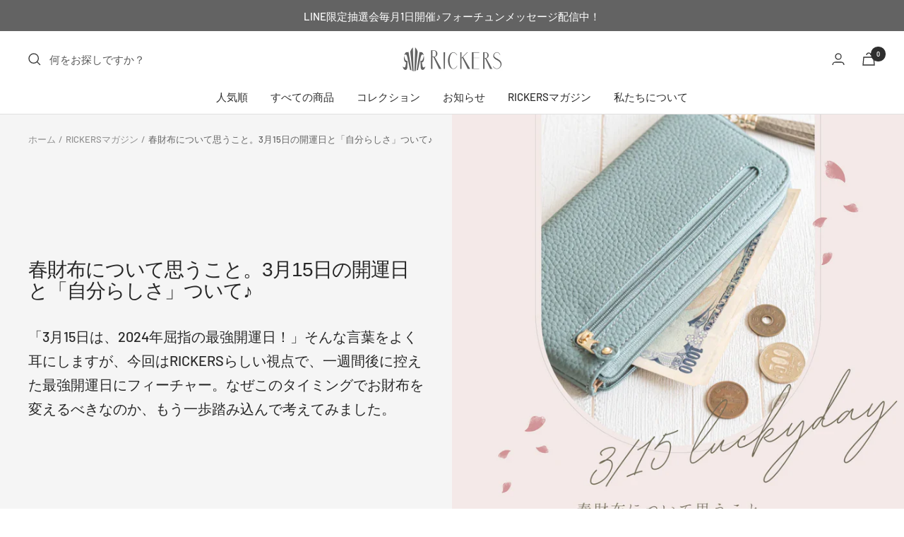

--- FILE ---
content_type: text/css
request_url: https://rickers.shop/cdn/shop/t/5/assets/custom.css?v=150522828054494446061679013837
body_size: 694
content:
.scroll-smooth{scroll-behavior:smooth}[dir=ltr] .nav-dropdown{margin-top:-12px}[dir=ltr] .nav-dropdown{margin-left:-12px}.product__media-image-wrapper{background-color:#f2f0ef;display:block;border-radius:16px}.product__media-image-wrapper>img{mix-blend-mode:darken}.product-item__image-wrapper>a{background-color:#f2f0ef;display:block;border-radius:16px;overflow:hidden}.product-item__image-wrapper a>img{mix-blend-mode:darken}.sublink-thumb{display:block;border-radius:8px;overflow:hidden;margin-right:8px;width:50px}.sublink-text{flex:1}.mobile-nav__link:has(>.sublink-thumb){justify-content:flex-start}.nav-dropdown__link{justify-content:flex-start;padding:3px 15px}.list-collections{display:block;position:relative}.list-collections__item{position:relative}.list-collections__item-list .list-collections__item{background:none}.list-collections__item.has-overlay .list-collections__item-image-wrapper:before{content:"";position:absolute;top:0;left:0;width:100%;height:100%;background:rgba(var(--section-block-overlay, 0, 0, 0),var(--section-block-overlay-opacity, 0));z-index:1}.list-collections__item-info{position:relative;top:0;width:100%;transform:none;z-index:1;padding-top:1rem;padding-bottom:1rem}.list-collections__item-info p.heading.heading--small{margin:8px 0 4px}.header__bottom-navigation{border-top:none;padding-top:0}#inline_navigation_menu-for_mobile,#side-allows{display:none}@media screen and (max-width: 1199px){.list-collections__item-info p.heading.heading--small{margin:0}#side-allows{display:flex;position:absolute}#side-allows .allow-left,#side-allows .allow-right{margin-top:2px;flex:1;opacity:0}#side-allows .allow-left{margin-left:-12px;transition:all}#side-allows .allow-left.show{opacity:1;transition:all}#side-allows .allow-right{text-align:right;margin-right:-12px;transition:all}#side-allows .allow-right.show{opacity:1;transition:all}.header__wrapper{padding:20px 0 10px}a.hidden-phone{display:block!important}#inline_navigation_menu-for_mobile{display:block;overflow-x:auto}#inline_navigation_menu-for_mobile ul{display:flex;width:max-content;justify-content:center;margin:0 auto}#inline_navigation_menu-for_mobile li.selected{border-bottom:1px solid #BFB2A9}#inline_navigation_menu-for_mobile li.selected a{color:#bfb2a9}}@media screen and (max-width: 768px){body{overflow-x:clip}[dir=ltr] .header__linklist-item:not(:last-child){margin-right:16px}.container,.shopify-policy__container.shopify-policy__container{padding-left:16px!important;padding-right:16px!important}.header__wrapper{padding:12px 0 8px}.header__bottom-navigation{padding-bottom:5px}}.list-collections__item-info p.heading.h4{margin:0}@media screen and (min-width: 768px){br.sp{display:none}}table.description-of-item{width:100%}table.description-of-item th,table.description-of-item td{padding:4px}table.description-of-item th{white-space:nowrap;vertical-align:top}table.description-of-item th:first-child{border-top:1px solid rgb(var(--border-color))}table.description-of-item td{padding-left:1rem}.recomendation-items{margin-top:80px;background-color:#f2eee5;padding:50px}.recomendation-items h2{font-size:1.6rem;text-align:center;margin-bottom:0;font-weight:700}.rte .recomendation-items img:not([style*=float]){margin:0}.recomendation-items dl,.recomendation-items dt,.recomendation-items dd{margin:0;padding:0;text-align:center}.recomendation-items dl{margin:40px 0}.recomendation-items dd a{display:block;margin:40px auto 0;padding:15px 40px;background-color:#887263;color:#fff;text-decoration:none}.rte .recomendation-items a:not(.button){text-decoration:none}@media screen and (max-width: 740px){.recomendation-items{padding:20px}.recomendation-items h2{font-size:1.4rem}.recomendation-items dl{margin:20px 0}.recomendation-items dd a{margin:20px 0 0}}.margin100,.margin100_0,.margin100_20,.margin100_40,.margin100_60,.margin100_80{margin-top:100px}@media screen and (max-width: 740px){.margin100_0{margin-top:0}.margin100_20{margin-top:20px}.margin100_40{margin-top:40px}.margin100_60{margin-top:60px}.margin100_80{margin-top:80px}}.footer{margin-top:100px}[dir=ltr] .rte .table-wrapper table tbody tr th,[dir=ltr] .rte .table-wrapper table tbody tr td{padding:var(--table-spacing);line-height:2;border:1px solid rgb(var(--border-color))}[dir=ltr] .rte .table-wrapper table tbody tr th span{display:block;text-align:center}@media screen and (max-width: 740px){.section:not(.section--flush) .image-overlay{margin-left:calc(-1 * var(--container-gutter) / 2);margin-right:calc(-1 * var(--container-gutter) / 2)}}.Drawer_Middle_Content{padding:32px 0;border-top:1px solid #E9E9E9}.mobile-second__item{font-size:13px;line-height:19.5px;color:#333}.mobile-second__item:not(:last-child){margin-bottom:24px}.Drawer_Sns_Content{display:flex;justify-content:center;margin:0 auto}@media screen and (min-width: 741px){.video-for-pc{display:block}.video-for-sp{display:none}}@media screen and (max-width: 740px){.video-for-pc{display:none}.video-for-sp{display:block}}.gift{border-top:1px solid rgb(var(--border-color))}.button.is-disabled{cursor:not-allowed;background-image:none;opacity:.6}.cart__checkout-text{font-size:12px}.cart__checkout-text--warning{color:#de2a2a}.cart__checkout-text .icon{display:inline-block;margin-top:-4px;margin-right:2px}.jdgm-form__fieldset .jdgm-form__reviewer-name-format-container{display:none}.product-item-meta__ranking-label-container{color:#887263;text-align:center}.product-item-meta__ranking-label-container .ranking-label-num{font-weight:700;font-size:2.5rem}.product-item-meta__ranking-label-container .ranking-label-rank{font-weight:700;font-size:1.5rem}.product-sticky-form{margin-bottom:40px;z-index:8}.article-item__title.heading,.article__title.heading{font-family:sans-serif}
/*# sourceMappingURL=/cdn/shop/t/5/assets/custom.css.map?v=150522828054494446061679013837 */


--- FILE ---
content_type: text/javascript
request_url: https://rickers.shop/cdn/shop/t/5/assets/variable-products.js?v=179905283207702108671669799449
body_size: 5243
content:
function variableProductsInit(e){function t(){try{"undefined"!=typeof Shopify&&(Shopify.theme.name.toLowerCase().includes("wokiee")||document.querySelector(".tt-image-box"))&&setInterval(()=>$(document).trigger("resize"),800)}catch(e){}}function o(){function t(t){const n=a(t);if(!n)return 0;variableProductsInit.transformVariantValueToCondition||(variableProductsInit.transformVariantValueToCondition=(e=>e)),o(t,!0,(t,o,a)=>{if(o.shown=!0,o.wrap=t,!n.conditions.length||e.showProductsWithoutVariants&&1===a.variants.length&&"Default Title"===a.variants[0].option1)return;t.classList.contains("variable-products")||(t=t.parentElement);const r=[1,2,3];if("all"==n.match_type)n.conditions.forEach(e=>{const n=e.option_value.replace(/"/g,"").toLowerCase(),i=e.option_name.toLowerCase();let l=!1;if(r.forEach(r=>{const c=`option${r}`,s=o[c].replace(/\s/g," ").toLowerCase();if(a.options[c]&&a.options[c].name.toLowerCase()===i)switch(l=!0,e.operator){case"equal_to":variableProductsInit.transformVariantValueToCondition(s)!==n&&(t.classList.add("variable-removing"),o.shown=!1);break;case"not_equal_to":s===n&&(t.classList.add("variable-removing"),o.shown=!1);break;case"contains":s.includes(n)||(t.classList.add("variable-removing"),o.shown=!1);break;case"not_contains":s.includes(n)&&(t.classList.add("variable-removing"),o.shown=!1);break;default:t.classList.add("variable-removing"),o.shown=!1}}),!l)switch(e.operator){case"equal_to":case"contains":t.classList.add("variable-removing"),o.shown=!1}});else if("any"==n.match_type){let e=!1,i=!1;n.conditions.forEach(t=>{const n=t.option_value.replace(/"/g,"").toLowerCase(),l=t.option_name.toLowerCase();if(r.forEach(r=>{const c=`option${r}`,s=o[c].replace(/\s/g," ").toLowerCase();if(a.options[c]&&a.options[c].name.toLowerCase()===l)switch(i=!0,t.operator){case"equal_to":s===n&&(e=!0);break;case"not_equal_to":s!==n&&(e=!0);break;case"contains":s.includes(n)&&(e=!0);break;case"not_contains":s.includes(n)||(e=!0)}}),!i)switch(t.operator){case"equal_to":case"not_contains":case"contains":break;case"not_equal_to":e=!0}}),e||(t.classList.add("variable-removing"),o.shown=!1)}}),m&&S.forEach(e=>{!(e=e[Object.keys(e)[0]]).variants.find(e=>!0===e.shown)&&e.variants.length&&(e.variants[0].shown=!0,e.variants[0].wrap&&e.variants[0].wrap.classList.remove("variable-removing"))});const r=document.querySelectorAll(".variable-removing");return r.forEach(e=>{e.remove()}),r.length}function o(e,t,o){[...e].forEach(e=>{try{let l;if(t&&(l=e.closest(".variable-products")),l||(l=e.closest(".variable-products").children[0]),l){!l.querySelector("img, .grid-view-item__image")&&(1==l.parentElement.querySelectorAll("img").length||l.parentElement.classList.contains("variable-products")&&l.parentElement.querySelectorAll("img").length)&&(l=l.parentElement);let t=e.closest('a[href*="/products/"]');t||l.querySelectorAll('a[href*="/products/"]').forEach(function(e){e.href.match(/.*\/products\/([\S-]+)/)&&(t=e)}),t||"A"!=l.tagName||(t=l);var a=t.href.match(/.*\/products\/([\S-]+)/);productSlug=a[1];var n=productSlug.match(/([\S-]+)\?/);if(productSlug=n?n[1]:productSlug,product=S.find(function(e){return e[productSlug]||e[decodeURIComponent(productSlug)]}),product){product=product[productSlug]||product[decodeURIComponent(productSlug)],variantMatch=t.href.match(/variant=(\d+)/),variantId=variantMatch?variantMatch[1]:product.variants[0].id;var r=product.variants.find(function(e){return e.id==variantId});o(l,r,product,productSlug,variantId)}}}catch(i){console.log(i)}})}function n(t){if(e.add_to_cart_enabled&&!d()&&e.currentCollectionSlug&&"undefined"!=typeof VariableAddToCart){const a=new VariableAddToCart({params:e,linkSelector:P,productsCount:i,collection:t,initActionsByProductData:o});a.init(),variableProductsInit.VariableAddToCart=a}}let r=document.querySelectorAll(P);var i=r.length;S&&(i=-p,S.forEach(function(e){i+=e[Object.keys(e)[0]].variants.length}),i-=t(r),r=document.querySelectorAll(P),foundProducts=[],[...r].forEach(e=>{var t=e.closest(".variable-products");t&&!foundProducts.includes(t)&&foundProducts.push(t)}),foundProducts.length==i&&n(r))}function a(t){let o=undefined;if(e.collectionConditions.length){const a=window.location.pathname.match(/.*\/collections\/([\w\d-]+)/)||decodeURI(window.location.pathname).match(/.*\/collections\/((\w|[^\x00-\x7F]|-)+)/);if(a&&a[1])o=e.collectionConditions.find(e=>e.collection_handle===a[1]);else if(t.length){const a=s(t[0],e=>e.dataset.collectionConditionHandle);a?o=e.collectionConditions.find(e=>e.collection_handle===a.dataset.collectionConditionHandle):f&&(o=e.collectionConditions.find(e=>"search"===e.collection_handle))}}return o}function n(){function t(e){return"function"==typeof customLocaleConvert?customLocaleConvert(e,Shopify.locale):e}var o=e.variants_titles;for(var a in o){document.querySelectorAll('[data-behavior="variable-product_title"][data-variant_id="'+a+'"]').forEach(function(e){e&&o[a].length>1&&(e.textContent=t(o[a]))})}Shopify.theme.name.includes("Turbo")&&document.querySelectorAll('[data-behavior="variable-product_title"]').forEach(e=>e.classList.add("title"))}function r(){const t=document.querySelector(".variable-products");if(t&&!t.classList.contains("Grid__Cell")){const o=t.style.display,a=e.lazyload.firstAmount,n=25,r=document.querySelectorAll(".variable-products").length;if(document.querySelectorAll(".variable-products").forEach((e,t)=>{t>=a&&(e.style.display="none")}),r>a){let t=!1,i=a;document.addEventListener("scroll",function(){let a=e.styles.footer_min_size||(d()?2200:1200);const l=document.querySelector("footer");if(l)try{const e=parseInt(getComputedStyle(l).height.slice(0,-2))+400;e>a&&(a=e);const t=document.querySelector('[data-section-id="recently-viewed-products"]');t&&(a+=parseInt(getComputedStyle(t).height.slice(0,-2)))}catch(c){}!t&&window.scrollY+a>document.body.clientHeight-window.innerHeight&&(t=!0,i<r&&(i+=n,document.querySelectorAll(".variable-products").forEach((e,t)=>{t<i&&(e.style.display=o)}),t=!1))})}}}function i(){const e=document.querySelector("#variable-products-load-css");e&&e.remove()}function l(e){const t=[...e.querySelectorAll(".variable-products")].map(e=>"A"==e.tagName?e.href:e.querySelector('a[href*="products"]')&&e.querySelector('a[href*="products"]').href).filter(e=>e);let o={};const a=c(t.map(e=>{const t=decodeURI(e).match(/.*\/products\/([\S]+)\?/);if(t)return o[t[1]]||(o[t[1]]=[]),o[t[1]].push(e),t[1]}));let n=[];a.forEach(function(e){e&&(n.push(o[e][0]),o[e].shift())}),n.forEach(function(t){const o=e.querySelector(`a[href*="${t.match(/\/products\/([\S]+)/)[0]}"]`);o?e.append(o.closest(".variable-products")):console.log(t)})}function c(e){function t(e){let t=[];const o=e.length,a=Math.floor(o/2);for(let n=0;n<a;n++)t.push(e[n]),t.push(e[o-1-n]);return a!==o/2&&t.push(e[a]),t}function o(){let e=0;if(n.forEach(t=>{for(var o=a.length-1;o>=0;o--)if(a[o]&&a[o]!=t&&a[o-1]!=t)return a.splice(o,0,t),void(e+=1)}),n.length-e)for(var t=0;t<n.length-e;t++)a.push(n[n.length-1])}let a=[],n=[];return t(t(t(t(t(e))))).forEach(e=>{if(a[a.length-1]!=e){a.push(e);const t=n[n.length-1];t&&t!=e&&(a.push(t),n.pop())}else n.push(e)}),o(),a}function s(e,t){return e==document.body?undefined:t(e.parentElement)?e.parentElement:s(e.parentElement,t)}function d(){if(/(android|bb\d+|meego).+mobile|avantgo|bada\/|blackberry|blazer|compal|elaine|fennec|hiptop|iemobile|ip(hone|od)|ipad|iris|kindle|Android|Silk|lge |maemo|midp|mmp|netfront|opera m(ob|in)i|palm( os)?|phone|p(ixi|re)\/|plucker|pocket|psp|series(4|6)0|symbian|treo|up\.(browser|link)|vodafone|wap|windows (ce|phone)|xda|xiino/i.test(navigator.userAgent)||/1207|6310|6590|3gso|4thp|50[1-6]i|770s|802s|a wa|abac|ac(er|oo|s\-)|ai(ko|rn)|al(av|ca|co)|amoi|an(ex|ny|yw)|aptu|ar(ch|go)|as(te|us)|attw|au(di|\-m|r |s )|avan|be(ck|ll|nq)|bi(lb|rd)|bl(ac|az)|br(e|v)w|bumb|bw\-(n|u)|c55\/|capi|ccwa|cdm\-|cell|chtm|cldc|cmd\-|co(mp|nd)|craw|da(it|ll|ng)|dbte|dc\-s|devi|dica|dmob|do(c|p)o|ds(12|\-d)|el(49|ai)|em(l2|ul)|er(ic|k0)|esl8|ez([4-7]0|os|wa|ze)|fetc|fly(\-|_)|g1 u|g560|gene|gf\-5|g\-mo|go(\.w|od)|gr(ad|un)|haie|hcit|hd\-(m|p|t)|hei\-|hi(pt|ta)|hp( i|ip)|hs\-c|ht(c(\-| |_|a|g|p|s|t)|tp)|hu(aw|tc)|i\-(20|go|ma)|i230|iac( |\-|\/)|ibro|idea|ig01|ikom|im1k|inno|ipaq|iris|ja(t|v)a|jbro|jemu|jigs|kddi|keji|kgt( |\/)|klon|kpt |kwc\-|kyo(c|k)|le(no|xi)|lg( g|\/(k|l|u)|50|54|\-[a-w])|libw|lynx|m1\-w|m3ga|m50\/|ma(te|ui|xo)|mc(01|21|ca)|m\-cr|me(rc|ri)|mi(o8|oa|ts)|mmef|mo(01|02|bi|de|do|t(\-| |o|v)|zz)|mt(50|p1|v )|mwbp|mywa|n10[0-2]|n20[2-3]|n30(0|2)|n50(0|2|5)|n7(0(0|1)|10)|ne((c|m)\-|on|tf|wf|wg|wt)|nok(6|i)|nzph|o2im|op(ti|wv)|oran|owg1|p800|pan(a|d|t)|pdxg|pg(13|\-([1-8]|c))|phil|pire|pl(ay|uc)|pn\-2|po(ck|rt|se)|prox|psio|pt\-g|qa\-a|qc(07|12|21|32|60|\-[2-7]|i\-)|qtek|r380|r600|raks|rim9|ro(ve|zo)|s55\/|sa(ge|ma|mm|ms|ny|va)|sc(01|h\-|oo|p\-)|sdk\/|se(c(\-|0|1)|47|mc|nd|ri)|sgh\-|shar|sie(\-|m)|sk\-0|sl(45|id)|sm(al|ar|b3|it|t5)|so(ft|ny)|sp(01|h\-|v\-|v )|sy(01|mb)|t2(18|50)|t6(00|10|18)|ta(gt|lk)|tcl\-|tdg\-|tel(i|m)|tim\-|t\-mo|to(pl|sh)|ts(70|m\-|m3|m5)|tx\-9|up(\.b|g1|si)|utst|v400|v750|veri|vi(rg|te)|vk(40|5[0-3]|\-v)|vm40|voda|vulc|vx(52|53|60|61|70|80|81|83|85|98)|w3c(\-| )|webc|whit|wi(g |nc|nw)|wmlb|wonu|x700|yas\-|your|zeto|zte\-/i.test(navigator.userAgent.substr(0,4)))return!0}function u(){e.currentCollectionSlug&&document.querySelectorAll(".product-block__image-container").forEach(e=>{"0px"===e.style.height&&e.style.removeProperty("height")})}if(variableProductsInited)return;variableProductsInited=!0;let p=0,m=!1;try{const t=window.location.pathname.match(/.*\/products\/([\w\d-]+)/);if(t)return i(),void(e.enable&&e.storeProductViewsUrl&&!Shopify.designMode&&$&&$.ajax&&fetch(t[0]+".js").then(e=>e.json()).then(t=>{var o=window.location.search.match(/variant=(\d+)/),a=null;if(o){a=t.variants.find(function(e){return e.id==o[1]}).title;var n={product:{product_id:t.id,variant_id:o[1],vendor:t.vendor,product_type:t.type,product_handle:t.handle,product_title:t.title,variant_title:a}};$.ajax({method:"GET",url:e.storeProductViewsUrl,data:n})}}));var h=document.querySelector('[data-behavior="variable-products"]'),f="/search"===window.location.pathname,v='a[href*="/products/"]:not([href*=".JP"]):not([href*=".png"]):not([href*=".PNG"])';if(h&&h.dataset.nextPage&&(e.nextPage=h.dataset.nextPage),e.enable){try{let t=window.location.search.split("&"),o=!1;if(t){g();const a=["Color","Colour","Colore","Kolor","Kleur","Kolore","Couleur","Farbe","F\xe4rg","Farve","\uc0c9","\u8272","Pattern"];let n=[];t=t.filter(e=>e.includes("filter.v.option."));let r="";const i=e=>{t.map(t=>{let o=(t=t.split("="))[0],i=t[1];(o=o.split("filter.v.option.")[1])&&(o=o[0].toUpperCase()+o.slice(1),e?a.includes(o)&&i&&n.push({name:o,value:i}):o.toLowerCase()===r&&i&&n.push({name:o,value:i}))})};i(!0),!n.length&&t.length&&(r=t[0].split("=")[0].split("filter.v.option.")[1],i(!1)),n.length&&(e.collectionConditions.push({collection_handle:f?"search":e.currentCollectionSlug,match_type:"any",conditions:n.map(e=>({operator:"equal_to",option_name:b(e.name),option_value:b(e.value)}))}),variableProductsInit.withFilters=!0,o=!0)}else g();function b(e){let t="",o=decodeURIComponent(e);for(let e=0;e<o.length;e++)t+="+"===o[e]?" ":o[e];return t}function g(){!o&&variableProductsInit.withFilters&&(e.collectionConditions=e.collectionConditions.filter(t=>t.collection_handle!==(f?"search":e.currentCollectionSlug)))}}catch(k){console.log(`Filter: ${k}`)}const t=window.location.pathname.match(/.*\/collections\/([\w\d-]+)/)||decodeURI(window.location.pathname).match(/.*\/collections\/((\w|[^\x00-\x7F]|-)+)/);let o;if(t||!e.onCollectionPages&&(!f||e.onSearchPages)){function y(){let t=e.collectionConditions.find(t=>t.collection_handle===e.currentCollectionSlug);f&&e.onSearchPages&&(t=e.collectionConditions.find(e=>"search"===e.collection_handle));let a=!("/"===window.location.pathname)&&!t&&e.lazyload.enabled;document.querySelectorAll('[data-behavior="variable-products"]').forEach(function(n){const r=n.dataset.collectionHandle;e.currentCollectionSlug||(t=e.collectionConditions.find(e=>e.collection_handle===r))&&(n.parentElement.dataset.collectionConditionHandle=r),a&&t&&(a=!1),n.dataset.collectionHandle&&(o=e.blackListsForCollections[n.dataset.collectionHandle]),[...n.parentElement.children].forEach(t=>{"variable-products"===t.dataset.behavior||!t.querySelector(v)&&!t.matches(v)||t.classList.contains("variable-products")||t.querySelector('[data-behavior="variable-products"]')||t.classList.add("variable-removing"),"HEADER"===t.tagName&&(e.unpackPrependLogic=!1)}),[...n.children].forEach(e=>{if('<div style="clear:both"></div>'===e.outerHTML||e.classList.contains("collection-grid-item-advertisement"))e.remove();else if(e.classList.add("variable-products"),o){const t=e.querySelector('[data-behavior="variable-product_title"]');t&&o.includes(t.dataset.variant_id)&&(e.remove(),p+=1)}})}),document.querySelectorAll('[data-behavior="variable-products"]').forEach(function(t){e.mixVariantsEnabled&&l(t),e.unpackPrependLogic?[...t.children].filter(e=>"SCRIPT"!=e.tagName).reverse().forEach(function(e){t.parentElement.prepend(e)}):[...t.children].filter(e=>"SCRIPT"!=e.tagName).forEach(function(e){t.parentElement.append(e)}),t.remove()});try{a&&r()}catch(k){console.log(k)}document.querySelectorAll(".variable-removing").forEach(e=>{e.remove()})}t&&(o=e.blackListsForCollections[e.currentCollectionSlug]),y(),n()}else document.querySelectorAll('[data-behavior="variable-products"]').forEach(e=>{e.remove()})}else document.querySelectorAll('[data-behavior="variable-products"]').forEach(e=>{e.remove()}),setInterval(()=>{const e=document.querySelector('[data-behavior="variable-products"]');e&&e.remove()},500)}catch(k){console.log(k),document.querySelectorAll('[data-behavior="variable-products"]').forEach(e=>{e.remove()})}finally{const e=document.querySelector(".variable-loader");e&&(e.style.display="none"),i(),u()}let w=document.querySelector('[data-behavior="variable_product_list"]'),S=undefined;if(h){if(w){w.remove();try{S=JSON.parse(w.dataset.product_list),VariableProductsParams.productsData=S,variableProductsInit.productOffset=+w.dataset.prodOffset,variableProductsInit.variantOffset=+w.dataset.varOffset,variableProductsInit.productDataByHandle=(t=>{let o;return e.productsData.forEach(e=>{for(const[a,n]of Object.entries(e))if(a===t)return void(o=n)}),o}),variableProductsInit.optionsDataByHandle=(e=>{let t={};const o=variableProductsInit.productDataByHandle(e);for(let e in o.options)t[o.options[e].name]=e;return t})}catch(k){console.log(k)}}var P='[data-behavior="variable-product_title"]';setTimeout(function(){o()},0)}else e.enabledGlobal;let C=!1;const _=document.querySelector(".variable-products"),q=a(document.querySelectorAll(P));if(q&&q.sort_conditions.length&&"undefined"!=typeof SortConditions){const t=new SortConditions({productsData:e.productsData,sort_conditions:q.sort_conditions});try{t.sort(_.parentElement)}catch(k){console.log(k)}}if(_&&e.currentCollectionSlug){if("undefined"!=typeof ManualSorting&&e.manualSorting[e.currentCollectionSlug]){const t=new ManualSorting({manualSorting:e.manualSorting[e.currentCollectionSlug]});try{t.sort(_.parentElement)}catch(k){console.log(k)}}if("undefined"!=typeof VariablePaging){const t=new VariablePaging({liquidSectionId:e.lazyload.paging.liquidSectionId,container:_.parentElement});setTimeout(()=>{t.initLoading()},2e3)}}t(),(h&&S||C||document.querySelector(".boost-pfs-filter-wrapper-page")||document.querySelector(".boost-pfs-filter-products")||document.querySelector("#bc-sf-filter-products"))&&(variableProductsInit.reinit||(variableProductsInit.reinit=(()=>{function t(){document.querySelector('[data-behavior="variable-products"]')&&document.querySelector('script[src*="variable-loader.js"]')&&(variableProductsInited=!1,document.querySelector(".variable-products")&&(e.unpackPrependLogic=!1),variableProductsInit(e))}setInterval(t,500)}),variableProductsInit.reinit()))}var VariableProductsParams={enable:!1,checkoutRedirect:"",btnLabel:"",onCollectionPages:!1,showProductsWithoutVariants:!0,storeProductViewsUrl:"https://variable.zubrcommerce.com/product_views/store.json",optionsViewType:"show_all",optionsInfo:{only:"",variantsBlackList:[],variantsWhiteList:[],variantTitleType:"",customTitleCode:""},variants_titles:{44109840417050:"RICKERS \u30ea\u30c3\u30ab\u30fc\u30ba \u30b9\u30de\u30db\u30dd\u30fc\u30c1 \u30ec\u30c7\u30a3\u30fc\u30b9 \u30b9\u30de\u30db\u30dd\u30b7\u30a7\u30c3\u30c8 \u30ec\u30b6\u30fc \u659c\u3081\u304c\u3051 \u30b7\u30e7\u30eb\u30c0\u30fc \u30b9\u30c8\u30e9\u30c3\u30d7 \u8efd\u91cf \u672c\u9769 \u7e26\u578b"},wrapSelector:".grid",wrapSelectorsUrl:"https://variable.zubrcommerce.com/selectors/wrap.json",jqueryPresented:!1,jqueryStatusUrl:"https://variable.zubrcommerce.com/selectors/jquery.json",blackListsForCollections:{"smartphone-poach":[],"\u30d4\u30f3\u30af\u30b3\u30ec\u30af\u30b7\u30e7\u30f3":["44110201061658","44110201094426","44110201159962","44110201192730","44110199980314","44110200013082","44110200078618","44110200111386","44110195065114","44110195097882","44110195163418","44110195196186","44110188609818","44110188642586","44110188708122","44110188740890","44110188773658","44110188806426","44110186905882","44110186938650","44110187004186","44110187036954","44110185726234","44110185759002","44110185791770","44110185824538","44110185857306","44110178517274","44110178550042","44110178615578","44110178648346","44110176256282","44110176289050","44110176354586","44110176387354","44110175404314","44110175437082","44110175502618","44110175535386","44110173471002","44110173503770","44110173569306","44110173602074","44110155579674","44110155612442","44110155677978","44110155710746","44110077329690","44110077362458","44110077427994","44110077460762","44110073168154","44110073233690","44110073364762","44110073397530","44109840548122","44109840449818","44109840417050","44109840482586","44109840515354","43760110666010","44110044102938","43877310791962","43760110731546","43760110698778","44110044135706"]},add_to_cart_enabled:!1,displayOutOfStock:!0,outOfStockLimit:0,addToCartLabels:{addToCart:"Add to cart",goToCheckout:"Go to checkout",soldOut:"Sold out",quantity:"Quantity"},addToCartInfo:{initOnParent:!1},styles:{},mixVariantsEnabled:!1,collectionConditions:[],enabledByDefault:!1,disabledCollections:[],enabledCollections:["\u30d4\u30f3\u30af\u30b3\u30ec\u30af\u30b7\u30e7\u30f3","smartphone-poach"],manualSorting:{},unpackPrependLogic:!0,lazyload:{enabled:!0,firstAmount:36,paging:{}}},variableProductsInited=!1;"undefined"==typeof variableParams&&(variableParams={...VariableProductsParams});try{const t=decodeURI(window.location.pathname).match(/.*\/collections\/((?:\w|[^\x00-\x7F]|-)+)/);if(t&&t[1]){let e;(e=VariableProductsParams.enabledByDefault?VariableProductsParams.disabledCollections.find(e=>e===t[1]):!VariableProductsParams.enabledCollections.find(e=>e===t[1]))&&(VariableProductsParams.enabledGlobal=VariableProductsParams.enable,VariableProductsParams.enable=!1),VariableProductsParams.currentCollectionSlug=t[1]}!t&&VariableProductsParams.onCollectionPages&&(VariableProductsParams.enable=!1)}catch(e){console.log(e)}document.addEventListener("DOMContentLoaded",function(){document.head.innerText.match(/variable-loader.js/)||document.head.innerText.match(/variable.js/)||document.body.innerHTML.match(/variable-loader.js/)||document.head.innerHTML.match(/variable-loader.js/)||(VariableProductsParams.enable=!1),variableProductsInit(VariableProductsParams)});

--- FILE ---
content_type: text/javascript
request_url: https://woomy.me/resource/js/cv/client/6/28056/zero_affiliate_25895.js
body_size: 8365
content:
"use strict";

function _typeof(obj) { "@babel/helpers - typeof"; if (typeof Symbol === "function" && typeof Symbol.iterator === "symbol") { _typeof = function _typeof(obj) { return typeof obj; }; } else { _typeof = function _typeof(obj) { return obj && typeof Symbol === "function" && obj.constructor === Symbol && obj !== Symbol.prototype ? "symbol" : typeof obj; }; } return _typeof(obj); }

/******/
(function () {
  // webpackBootstrap

  /******/
  var __webpack_modules__ = {
    /***/
    705: function _(module, __unused_webpack_exports, __webpack_require__) {
      var root = __webpack_require__(639);
      /** Built-in value references. */


      var _Symbol = root.Symbol;
      module.exports = _Symbol;
      /***/
    },

    /***/
    239: function _(module, __unused_webpack_exports, __webpack_require__) {
      var _Symbol2 = __webpack_require__(705),
          getRawTag = __webpack_require__(607),
          objectToString = __webpack_require__(333);
      /** `Object#toString` result references. */


      var nullTag = '[object Null]',
          undefinedTag = '[object Undefined]';
      /** Built-in value references. */

      var symToStringTag = _Symbol2 ? _Symbol2.toStringTag : undefined;
      /**
       * The base implementation of `getTag` without fallbacks for buggy environments.
       *
       * @private
       * @param {*} value The value to query.
       * @returns {string} Returns the `toStringTag`.
       */

      function baseGetTag(value) {
        if (value == null) {
          return value === undefined ? undefinedTag : nullTag;
        }

        return symToStringTag && symToStringTag in Object(value) ? getRawTag(value) : objectToString(value);
      }

      module.exports = baseGetTag;
      /***/
    },

    /***/
    933: function _(module, __unused_webpack_exports, __webpack_require__) {
      var baseGetTag = __webpack_require__(239),
          isObjectLike = __webpack_require__(5);
      /** `Object#toString` result references. */


      var regexpTag = '[object RegExp]';
      /**
       * The base implementation of `_.isRegExp` without Node.js optimizations.
       *
       * @private
       * @param {*} value The value to check.
       * @returns {boolean} Returns `true` if `value` is a regexp, else `false`.
       */

      function baseIsRegExp(value) {
        return isObjectLike(value) && baseGetTag(value) == regexpTag;
      }

      module.exports = baseIsRegExp;
      /***/
    },

    /***/
    518: function _(module) {
      /**
       * The base implementation of `_.unary` without support for storing metadata.
       *
       * @private
       * @param {Function} func The function to cap arguments for.
       * @returns {Function} Returns the new capped function.
       */
      function baseUnary(func) {
        return function (value) {
          return func(value);
        };
      }

      module.exports = baseUnary;
      /***/
    },

    /***/
    957: function _(module, __unused_webpack_exports, __webpack_require__) {
      /** Detect free variable `global` from Node.js. */
      var freeGlobal = _typeof(__webpack_require__.g) == 'object' && __webpack_require__.g && __webpack_require__.g.Object === Object && __webpack_require__.g;

      module.exports = freeGlobal;
      /***/
    },

    /***/
    607: function _(module, __unused_webpack_exports, __webpack_require__) {
      var _Symbol3 = __webpack_require__(705);
      /** Used for built-in method references. */


      var objectProto = Object.prototype;
      /** Used to check objects for own properties. */

      var hasOwnProperty = objectProto.hasOwnProperty;
      /**
       * Used to resolve the
       * [`toStringTag`](http://ecma-international.org/ecma-262/7.0/#sec-object.prototype.tostring)
       * of values.
       */

      var nativeObjectToString = objectProto.toString;
      /** Built-in value references. */

      var symToStringTag = _Symbol3 ? _Symbol3.toStringTag : undefined;
      /**
       * A specialized version of `baseGetTag` which ignores `Symbol.toStringTag` values.
       *
       * @private
       * @param {*} value The value to query.
       * @returns {string} Returns the raw `toStringTag`.
       */

      function getRawTag(value) {
        var isOwn = hasOwnProperty.call(value, symToStringTag),
            tag = value[symToStringTag];

        try {
          value[symToStringTag] = undefined;
          var unmasked = true;
        } catch (e) {}

        var result = nativeObjectToString.call(value);

        if (unmasked) {
          if (isOwn) {
            value[symToStringTag] = tag;
          } else {
            delete value[symToStringTag];
          }
        }

        return result;
      }

      module.exports = getRawTag;
      /***/
    },

    /***/
    167: function _(module, exports, __webpack_require__) {
      /* module decorator */
      module = __webpack_require__.nmd(module);

      var freeGlobal = __webpack_require__(957);
      /** Detect free variable `exports`. */


      var freeExports = true && exports && !exports.nodeType && exports;
      /** Detect free variable `module`. */

      var freeModule = freeExports && "object" == 'object' && module && !module.nodeType && module;
      /** Detect the popular CommonJS extension `module.exports`. */

      var moduleExports = freeModule && freeModule.exports === freeExports;
      /** Detect free variable `process` from Node.js. */

      var freeProcess = moduleExports && freeGlobal.process;
      /** Used to access faster Node.js helpers. */

      var nodeUtil = function () {
        try {
          // Use `util.types` for Node.js 10+.
          var types = freeModule && freeModule.require && freeModule.require('util').types;

          if (types) {
            return types;
          } // Legacy `process.binding('util')` for Node.js < 10.


          return freeProcess && freeProcess.binding && freeProcess.binding('util');
        } catch (e) {}
      }();

      module.exports = nodeUtil;
      /***/
    },

    /***/
    333: function _(module) {
      /** Used for built-in method references. */
      var objectProto = Object.prototype;
      /**
       * Used to resolve the
       * [`toStringTag`](http://ecma-international.org/ecma-262/7.0/#sec-object.prototype.tostring)
       * of values.
       */

      var nativeObjectToString = objectProto.toString;
      /**
       * Converts `value` to a string using `Object.prototype.toString`.
       *
       * @private
       * @param {*} value The value to convert.
       * @returns {string} Returns the converted string.
       */

      function objectToString(value) {
        return nativeObjectToString.call(value);
      }

      module.exports = objectToString;
      /***/
    },

    /***/
    639: function _(module, __unused_webpack_exports, __webpack_require__) {
      var freeGlobal = __webpack_require__(957);
      /** Detect free variable `self`. */


      var freeSelf = (typeof self === "undefined" ? "undefined" : _typeof(self)) == 'object' && self && self.Object === Object && self;
      /** Used as a reference to the global object. */

      var root = freeGlobal || freeSelf || Function('return this')();
      module.exports = root;
      /***/
    },

    /***/
    5: function _(module) {
      /**
       * Checks if `value` is object-like. A value is object-like if it's not `null`
       * and has a `typeof` result of "object".
       *
       * @static
       * @memberOf _
       * @since 4.0.0
       * @category Lang
       * @param {*} value The value to check.
       * @returns {boolean} Returns `true` if `value` is object-like, else `false`.
       * @example
       *
       * _.isObjectLike({});
       * // => true
       *
       * _.isObjectLike([1, 2, 3]);
       * // => true
       *
       * _.isObjectLike(_.noop);
       * // => false
       *
       * _.isObjectLike(null);
       * // => false
       */
      function isObjectLike(value) {
        return value != null && _typeof(value) == 'object';
      }

      module.exports = isObjectLike;
      /***/
    },

    /***/
    347: function _(module, __unused_webpack_exports, __webpack_require__) {
      var baseIsRegExp = __webpack_require__(933),
          baseUnary = __webpack_require__(518),
          nodeUtil = __webpack_require__(167);
      /* Node.js helper references. */


      var nodeIsRegExp = nodeUtil && nodeUtil.isRegExp;
      /**
       * Checks if `value` is classified as a `RegExp` object.
       *
       * @static
       * @memberOf _
       * @since 0.1.0
       * @category Lang
       * @param {*} value The value to check.
       * @returns {boolean} Returns `true` if `value` is a regexp, else `false`.
       * @example
       *
       * _.isRegExp(/abc/);
       * // => true
       *
       * _.isRegExp('/abc/');
       * // => false
       */

      var isRegExp = nodeIsRegExp ? baseUnary(nodeIsRegExp) : baseIsRegExp;
      module.exports = isRegExp;
      /***/
    }
    /******/

  };
  /************************************************************************/

  /******/
  // The module cache

  /******/

  var __webpack_module_cache__ = {};
  /******/

  /******/
  // The require function

  /******/

  function __webpack_require__(moduleId) {
    /******/
    // Check if module is in cache

    /******/
    var cachedModule = __webpack_module_cache__[moduleId];
    /******/

    if (cachedModule !== undefined) {
      /******/
      return cachedModule.exports;
      /******/
    }
    /******/
    // Create a new module (and put it into the cache)

    /******/


    var module = __webpack_module_cache__[moduleId] = {
      /******/
      id: moduleId,

      /******/
      loaded: false,

      /******/
      exports: {}
      /******/

    };
    /******/

    /******/
    // Execute the module function

    /******/

    __webpack_modules__[moduleId](module, module.exports, __webpack_require__);
    /******/

    /******/
    // Flag the module as loaded

    /******/


    module.loaded = true;
    /******/

    /******/
    // Return the exports of the module

    /******/

    return module.exports;
    /******/
  }
  /******/

  /************************************************************************/

  /******/

  /* webpack/runtime/compat get default export */

  /******/


  (function () {
    /******/
    // getDefaultExport function for compatibility with non-harmony modules

    /******/
    __webpack_require__.n = function (module) {
      /******/
      var getter = module && module.__esModule ?
      /******/
      function () {
        return module['default'];
      } :
      /******/
      function () {
        return module;
      };
      /******/

      __webpack_require__.d(getter, {
        a: getter
      });
      /******/


      return getter;
      /******/
    };
    /******/

  })();
  /******/

  /******/

  /* webpack/runtime/define property getters */

  /******/


  (function () {
    /******/
    // define getter functions for harmony exports

    /******/
    __webpack_require__.d = function (exports, definition) {
      /******/
      for (var key in definition) {
        /******/
        if (__webpack_require__.o(definition, key) && !__webpack_require__.o(exports, key)) {
          /******/
          Object.defineProperty(exports, key, {
            enumerable: true,
            get: definition[key]
          });
          /******/
        }
        /******/

      }
      /******/

    };
    /******/

  })();
  /******/

  /******/

  /* webpack/runtime/global */

  /******/


  (function () {
    /******/
    __webpack_require__.g = function () {
      /******/
      if ((typeof globalThis === "undefined" ? "undefined" : _typeof(globalThis)) === 'object') return globalThis;
      /******/

      try {
        /******/
        return this || new Function('return this')();
        /******/
      } catch (e) {
        /******/
        if ((typeof window === "undefined" ? "undefined" : _typeof(window)) === 'object') return window;
        /******/
      }
      /******/

    }();
    /******/

  })();
  /******/

  /******/

  /* webpack/runtime/hasOwnProperty shorthand */

  /******/


  (function () {
    /******/
    __webpack_require__.o = function (obj, prop) {
      return Object.prototype.hasOwnProperty.call(obj, prop);
    };
    /******/

  })();
  /******/

  /******/

  /* webpack/runtime/node module decorator */

  /******/


  (function () {
    /******/
    __webpack_require__.nmd = function (module) {
      /******/
      module.paths = [];
      /******/

      if (!module.children) module.children = [];
      /******/

      return module;
      /******/
    };
    /******/

  })();
  /******/

  /************************************************************************/


  var __webpack_exports__ = {}; // This entry need to be wrapped in an IIFE because it need to be in strict mode.

  (function () {
    "use strict";

    ; // CONCATENATED MODULE: ./node_modules/js-cookie/dist/js.cookie.mjs

    /*! js-cookie v3.0.1 | MIT */

    /* eslint-disable no-var */

    function js_cookie_assign(target) {
      for (var i = 1; i < arguments.length; i++) {
        var source = arguments[i];

        for (var key in source) {
          target[key] = source[key];
        }
      }

      return target;
    }
    /* eslint-enable no-var */

    /* eslint-disable no-var */


    var defaultConverter = {
      read: function read(value) {
        if (value[0] === '"') {
          value = value.slice(1, -1);
        }

        return value.replace(/(%[\dA-F]{2})+/gi, decodeURIComponent);
      },
      write: function write(value) {
        return encodeURIComponent(value).replace(/%(2[346BF]|3[AC-F]|40|5[BDE]|60|7[BCD])/g, decodeURIComponent);
      }
    };
    /* eslint-enable no-var */

    /* eslint-disable no-var */

    function init(converter, defaultAttributes) {
      function set(key, value, attributes) {
        if (typeof document === 'undefined') {
          return;
        }

        attributes = js_cookie_assign({}, defaultAttributes, attributes);

        if (typeof attributes.expires === 'number') {
          attributes.expires = new Date(Date.now() + attributes.expires * 864e5);
        }

        if (attributes.expires) {
          attributes.expires = attributes.expires.toUTCString();
        }

        key = encodeURIComponent(key).replace(/%(2[346B]|5E|60|7C)/g, decodeURIComponent).replace(/[()]/g, escape);
        var stringifiedAttributes = '';

        for (var attributeName in attributes) {
          if (!attributes[attributeName]) {
            continue;
          }

          stringifiedAttributes += '; ' + attributeName;

          if (attributes[attributeName] === true) {
            continue;
          } // Considers RFC 6265 section 5.2:
          // ...
          // 3.  If the remaining unparsed-attributes contains a %x3B (";")
          //     character:
          // Consume the characters of the unparsed-attributes up to,
          // not including, the first %x3B (";") character.
          // ...


          stringifiedAttributes += '=' + attributes[attributeName].split(';')[0];
        }

        return document.cookie = key + '=' + converter.write(value, key) + stringifiedAttributes;
      }

      function get(key) {
        if (typeof document === 'undefined' || arguments.length && !key) {
          return;
        } // To prevent the for loop in the first place assign an empty array
        // in case there are no cookies at all.


        var cookies = document.cookie ? document.cookie.split('; ') : [];
        var jar = {};

        for (var i = 0; i < cookies.length; i++) {
          var parts = cookies[i].split('=');
          var value = parts.slice(1).join('=');

          try {
            var foundKey = decodeURIComponent(parts[0]);
            jar[foundKey] = converter.read(value, foundKey);

            if (key === foundKey) {
              break;
            }
          } catch (e) {}
        }

        return key ? jar[key] : jar;
      }

      return Object.create({
        set: set,
        get: get,
        remove: function remove(key, attributes) {
          set(key, '', js_cookie_assign({}, attributes, {
            expires: -1
          }));
        },
        withAttributes: function withAttributes(attributes) {
          return init(this.converter, js_cookie_assign({}, this.attributes, attributes));
        },
        withConverter: function withConverter(converter) {
          return init(js_cookie_assign({}, this.converter, converter), this.attributes);
        }
      }, {
        attributes: {
          value: Object.freeze(defaultAttributes)
        },
        converter: {
          value: Object.freeze(converter)
        }
      });
    }

    var api = init(defaultConverter, {
      path: '/'
    });
    /* eslint-enable no-var */

    /* harmony default export */

    var js_cookie = api; // EXTERNAL MODULE: ./node_modules/lodash/isRegExp.js

    var isRegExp = __webpack_require__(347);

    var isRegExp_default = /*#__PURE__*/__webpack_require__.n(isRegExp);

    ; // CONCATENATED MODULE: ./src/index.js

    var lastCookieName = '_wm_last_asp';
    var config = [{type:'woomy_click_session_naf',param:'woomy_click_session_naf',asp_id:'42678',cookie:['woomy_click_session_naf'],l_storage:['woomy_attr']},{type:'woomy_click_session',param:'woomy_click_session',asp_id:'42679',cookie:['woomy_click_session']},{type:'woomy_limit_pr_code',param:'woomy_limit_pr_code',asp_id:'42680',cookie:['woomy_limit_pr_code']},{type:'woomy_event_pr_code',param:'woomy_event_pr_code',asp_id:'42681',cookie:['woomy_event_pr_code']},{type:'woomy_click_session_f',param:'woomy_click_session_f',asp_id:'42682',cookie:['woomy_click_session_f']},{type:'woomy_ambassador_pr_code',param:'woomy_ambassador_pr_code',asp_id:'42683',cookie:['woomy_ambassador_pr_code']},{type:'cjevent',param:'cjevent',asp_id:'42684',cookie:['cjevent_+++','cjConsent']},{type:'a8',param:'a8',asp_id:'42685',cookie:['_A8Sales_',/^_a8_\w+$/]}];
    var lastAsp = '';

    function parseQuery(queryString) {
      queryString = queryString.toLowerCase();
      var query = {};
      var pairs = (queryString[0] === '?' ? queryString.substr(1) : queryString).split('&');

      for (var i = 0; i < pairs.length; i++) {
        var pair = pairs[i].split('=');
        query[decodeURIComponent(pair[0])] = decodeURIComponent(pair[1] || '');
      }

      return query;
    }
    /**
     	* Get the URL parameter value
     	*
     	* @param  name {string}
     	* @return  url {url}
     */
    function getParam(name, url) {
      if (!url) url = window.location.href;
      name = name.replace(/[\[\]]/g, "\\$&");
      var regex = new RegExp("[?&]" + name + "(=([^&#]*)|&|#|$)"),
          results = regex.exec(url);
      if (!results) return null;
      if (!results[2]) return '';
      return decodeURIComponent(results[2].replace(/\+/g, " "));
    }
    var cookie_domain = '.rickers.shop';
    var scripts = document.getElementsByTagName('script');
    var targetSrc = scripts[scripts.length - 1].src;
    var mode_from_script_tag = document.currentScript.getAttribute('data-woomymode');
    if (!mode_from_script_tag) {
      mode_from_script_tag = getParam('order_mode', targetSrc);
    }
    var woomy_click_session_naf = getParam('woomy_click_session_naf');
    var woomy_acc_token_naf = getParam('woomy_access_token_ins_aff');
    var c_woomy_click_session_naf = js_cookie.get('woomy_click_session_naf');
    var conversion_data = document.currentScript.getAttribute('data-woomydata');
    var _cv_event_id = '25895';
    var _cv_order_no = getParam('wm_order_no', targetSrc);
    var _cv_order_amount = getParam('wm_order_amount', targetSrc);
    var _cv_flag = getParam('wm_cv', targetSrc);
    var woomy_widget_user_id = getParam('woomy_widget_user_id', targetSrc);
    if (!_cv_order_no && typeof wm_order_no !== 'undefined') {
      _cv_order_no = wm_order_no;
    }
    if (!_cv_order_amount && typeof wm_order_amount !== 'undefined') {
      _cv_order_amount = wm_order_amount;
    }
    if (!_cv_flag && typeof wm_cv !== 'undefined') {
      _cv_flag = wm_cv;
    }
    //console.log('wmy_cv_tag' + _cv_event_id + _cv_order_no + _cv_order_amount);
    var params = parseQuery(window.location.search);
    var t_domain = document.domain;
    var _last_asp_id;
    config.forEach(function (conf) {
      if (lastAsp || !Object.keys(params).includes(conf.param)) {
        return;
      } // �p�����[�^�Ɉ�v
      lastAsp = conf.type;
    });
    var _wm_last_asp_saved = js_cookie.get(lastCookieName);
    var _is_already_set_cookie = false;
    if (lastAsp) {
       if (_wm_last_asp_saved && lastAsp == _wm_last_asp_saved) {
         _is_already_set_cookie = true;
       }
      // ��v����ASP������Ύ��s
      config.forEach(function (conf) {
        if (conf.type === lastAsp) {
          js_cookie.set(lastCookieName, conf.type, {
            expires: 365,
            path: '/',
            domain: cookie_domain
          });
          js_cookie.set(lastCookieName, conf.type, {
          expires: 365,
          path: '/',
          domain: t_domain
          });
            var lastAspCookie = getParam(conf.param);
            js_cookie.set("_wm_last_cookie_val", lastAspCookie, {
              expires: 365,
              path: '/',
              domain: cookie_domain
            });
            js_cookie.set("_wm_last_cookie_val", lastAspCookie, {
              expires: 365,
              path: '/',
              domain: t_domain
            });
            var date = new Date();
            var unix_time_mill = date.getTime();
            var unix_time = Math.floor(unix_time_mill / 1000);
            js_cookie.set('_wm_last_asp_cookie_time', unix_time, {
              expires: 365,
              path: '/',
              domain: cookie_domain
            });
            js_cookie.set('_wm_last_asp_cookie_time', unix_time, {
              expires: 365,
              path: '/',
              domain: t_domain
            });
            if (document.referrer.indexOf(t_domain) < 0) {
              js_cookie.set('_wm_last_asp_referrer', document.referrer, {
                expires: 365,
                path: '/',
                domain: cookie_domain
              });
              js_cookie.set('_wm_last_asp_referrer', document.referrer, {
                expires: 365,
                path: '/',
                domain: t_domain
              });
            }
            js_cookie.set('_wm_last_asp_location', location.href, {
              expires: 365,
              path: '/',
              domain: cookie_domain
            });
            js_cookie.set('_wm_last_asp_location', location.href, {
              expires: 365,
              path: '/',
              domain: t_domain
            });
            _last_asp_id = conf.asp_id;
            js_cookie.set('_wm_last_asp_id', _last_asp_id, {
              expires: 365,
              path: '/',
              domain: cookie_domain
            });
            js_cookie.set('_wm_last_asp_id', _last_asp_id, {
              expires: 365,
              path: '/',
              domain: t_domain
            });
          if (localStorage) {
            localStorage.setItem(lastCookieName, conf.type);
            localStorage.setItem("_wm_last_cookie_val", lastAspCookie);
            localStorage.setItem("_wm_last_asp_cookie_time", unix_time);
            localStorage.setItem("_wm_last_asp_referrer", document.referrer);
            localStorage.setItem("_wm_last_asp_location", location.href);
            localStorage.setItem("_wm_last_asp_id", conf.asp_id);
          }
          return;
        }

        // ��v����localstorage�폜
        if (conf.l_storage !== undefined && conf.type !== lastAsp) {
           conf.l_storage.forEach(function (l_key) {
           //console.log('ll_storage:' + l_key);
           localStorage.removeItem(l_key);
          });
        }
        // ��v����Cookie�폜
        conf.cookie.forEach(function (key) {
          if (!isRegExp_default()(key)) {
            // ������̏ꍇ�͂��̂܂܍폜
            js_cookie.remove(key);
            js_cookie.remove(key, { path: '/', domain: cookie_domain });
            js_cookie.remove(key, { path: '/', domain: t_domain });
            return;
          } // ���K�\���̏ꍇ�͈�v����L�[��T���č폜
          var items = js_cookie.get();
          Object.keys(items).forEach(function (k) {
            if (key.test(k)) {
              js_cookie.remove(k);
              js_cookie.remove(k, { path: '/', domain: cookie_domain });
              js_cookie.remove(k, { path: '/', domain: t_domain });
            }
          });
        });
      });
    } //A add param
    
    var woomy_cid = getParam('woomy_cid');
    /*
    var woomy_igid = getParam('woomy_igid');
    if(!woomy_cid) {
        woomy_cid = woomy_igid;
    }
     */
    var woomy_uid_ob = getParam('woomy_uid_ob');
    var woomy_uid_ob_insta = getParam('woomy_uid_ob_insta');
    var woomy_uid_ob_twitter = getParam('woomy_uid_ob_twitter');
    var now = new Date();
    now.setDate(now.getDate() + 90);
    if (woomy_click_session_naf) {
      js_cookie.set('woomy_click_session_naf', woomy_click_session_naf, {
        expires: 90,
        path: '/',
        domain: cookie_domain
      });
      js_cookie.set('woomy_click_session_naf', woomy_click_session_naf, {
        expires: 90,
        path: '/',
        domain: t_domain
      });
    }
    js_cookie.set('woomy_cid', woomy_cid, {
      expires: 90,
      path: '/',
      domain: cookie_domain
    });
    js_cookie.set('woomy_cid', woomy_cid, {
      expires: 90,
      path: '/',
      domain: t_domain
    });
    if(woomy_widget_user_id) {
        js_cookie.set('woomy_widget_user_id', woomy_widget_user_id, {
        expires: 90,
        path: '/',
        domain: cookie_domain
      });
      js_cookie.set('woomy_widget_user_id', woomy_widget_user_id, {
        expires: 90,
        path: '/',
        domain: t_domain
      });
      js_cookie.set('woomy_widget_user_id2', woomy_widget_user_id, {
        expires: 90,
        path: '/',
        domain: cookie_domain
      });
      js_cookie.set('woomy_widget_user_id2', woomy_widget_user_id, {
        expires: 90,
        path: '/',
        domain: t_domain
      });
    }
    var _wm_uq_click24_post = js_cookie.get('_wm_uq_click24');
    var _wm_last_cookie_referer = js_cookie.get('_wm_last_asp_referrer');
    
    if (woomy_click_session_naf || _wm_last_cookie_referer || !_wm_uq_click24_post) {
      var array = [];
      var lstorage_obj = new Object();
      if (woomy_uid_ob) {
        lstorage_obj.woomy_uid_ob = woomy_uid_ob;
      }
      if (woomy_uid_ob_insta) {
        lstorage_obj.woomy_uid_ob_insta = woomy_uid_ob_insta;
      }
      if (woomy_uid_ob_twitter) {
        lstorage_obj.woomy_uid_ob_twitter = woomy_uid_ob_twitter;
      }
      if (woomy_click_session_naf) {
        lstorage_obj.woomy_click_session_naf = woomy_click_session_naf;
      }
      if (window.location.href) {
        lstorage_obj.location_orig = encodeURIComponent(window.location.href);
      }
      if (window.parent.location.href) {
        lstorage_obj.location_parent = encodeURIComponent(window.parent.location.href);
      }
      if (woomy_cid) {
        lstorage_obj.woomy_cid = woomy_cid;
      }
      if (_cv_event_id) {
        lstorage_obj.woomy_event_id = _cv_event_id;
      }
  
      var c_woomy_click_session_ins_aff = js_cookie.get('woomy_click_session_ins_aff');
      if (c_woomy_click_session_ins_aff) {
        lstorage_obj.woomy_click_session_ins_aff = c_woomy_click_session_ins_aff;
        lstorage_obj.location_orig = encodeURIComponent(window.location.href);
        lstorage_obj.location_parent = encodeURIComponent(window.parent.location.href);
      }
      var c_woomy_access_token_ins_aff = js_cookie.get('woomy_access_token_ins_aff');
      if (c_woomy_access_token_ins_aff) {
        lstorage_obj.woomy_access_token_ins_aff = c_woomy_access_token_ins_aff;
      }
      if (woomy_acc_token_naf) {
        lstorage_obj.woomy_access_token_ins_aff = woomy_acc_token_naf;
      }
      if (_last_asp_id) {
       lstorage_obj.last_asp_id = _last_asp_id;
      }
      if (_wm_last_cookie_referer) {
       lstorage_obj.last_cookie_referer = encodeURIComponent(_wm_last_cookie_referer);
      }
      var _wm_uq_click24_post = js_cookie.get('_wm_uq_click24');
      if (!_wm_uq_click24_post) {
        var date = new Date();
        var unix_time_mill = date.getTime();
        var unix_time = Math.floor(unix_time_mill / 1000);
        js_cookie.set('_wm_uq_click24', unix_time, {
          expires: 1,
          path: '/',
          domain: cookie_domain
        });
        js_cookie.set('_wm_uq_click24', unix_time, {
          expires: 1,
          path: '/',
          domain: t_domain
        });
        lstorage_obj.wm_uq_click24 = unix_time;
      }
      
      array.push(lstorage_obj);
      var json = JSON.stringify(lstorage_obj);
      localStorage.setItem('woomy_attr', json);
      var xhr = new XMLHttpRequest();
      // Synchronous XMLHttpRequest on the main thread is deprecated because of its detrimental effects to the end user's experience.
      xhr.open('POST', 'https://item.woomy.me/ses_auth', true);
      // POST ���M�̏ꍇ�� Content-Type �͌Œ�.
      xhr.setRequestHeader('Content-Type', 'application/x-www-form-urlencoded');
      xhr.onload = function () {
        switch (xhr.readyState) {
          case 0:
            //console.log('uninitialized!');
            break;
          case 1:
            //console.log('loading...');
            break;
          case 2:
            //console.log('loaded.');
            break;
          case 3:
            //console.log('interactive... ' + xhr.responseText.length + ' bytes.');
            break;
          case 4: // �f�[�^��M����.
            if (xhr.status == 200 || xhr.status == 304) {
              var data = xhr.responseText; // responseXML ������
              //console.log('COMPLETE! :' + data);
            } else {
              console.log('Failed. HttpStatus: ' + xhr.statusText);
            }
            break;
        }
      };
      xhr.send('woomy_attr=' + json);
    }
    var woomy_limit_pr_code = getParam('woomy_limit_pr_code');
    var c_woomy_limit_pr_code = js_cookie.get('woomy_limit_pr_code');
    if (woomy_limit_pr_code) {
      js_cookie.set('woomy_limit_pr_code', woomy_limit_pr_code, {
        expires: 365,
        path: '/',
        domain: cookie_domain
      });
      js_cookie.set('woomy_limit_pr_code', woomy_limit_pr_code, {
        expires: 365,
        path: '/',
        domain: t_domain
      });
      //escape
      var woomy_uid = getParam('woomy_uid');
      if (woomy_uid) {
          var url = 'https://item.woomy.me/ses_auth';
        window.addEventListener('pagehide', function (e) {
          var leave_info_obj = {
            'woomy_limit_pr_code': woomy_limit_pr_code,
            'woomy_set_action': 'leave',
            'woomy_uid': woomy_uid
          };
          //console.log('close_page_pr_other_page');
          var json = JSON.stringify(leave_info_obj);
          var data = new FormData();
          data.append('woomy_attr', json);
          navigator.sendBeacon(url, data);
        }, false);
        let it_count = 0;
        const intervalId = setInterval(() => {
            var leave_info_obj = {
            'woomy_limit_pr_code': woomy_limit_pr_code,
            'woomy_set_action': 'leave2',
            'woomy_uid': woomy_uid,
            'woomy_it_count': it_count,
            'woomy_referer': _wm_last_cookie_referer
            };
            var json = JSON.stringify(leave_info_obj);
            var xhr = new XMLHttpRequest();
            // Synchronous XMLHttpRequest on the main thread is deprecated because of its detrimental effects to the end user's experience.
            xhr.open('POST', 'https://item.woomy.me/ses_auth', true);
            // POST ���M�̏ꍇ�� Content-Type �͌Œ�.
            xhr.setRequestHeader('Content-Type', 'application/x-www-form-urlencoded');
            xhr.onload = function () {
              switch (xhr.readyState) {
                case 0:
                  //console.log('uninitialized!');
                  break;
                case 1:
                  //console.log('loading...');
                  break;
                case 2:
                  //console.log('loaded.');
                  break;
                case 3:
                  //console.log('interactive... ' + xhr.responseText.length + ' bytes.');
                  break;
                case 4: // �f�[�^��M����.
                  if (xhr.status == 200 || xhr.status == 304) {
                    var data = xhr.responseText; // responseXML ������
                    //console.log('COMPLETE! :' + data);
                  } else {
                    console.log('Failed. HttpStatus: ' + xhr.statusText);
                  }
                  break;
              }
            };
            xhr.send('woomy_attr=' + json);
            it_count++;
            if(it_count>12) {
                clearInterval(intervalId);
            }
        },5000);
      }
    }
    var woomy_event_pr_code = getParam('woomy_event_pr_code');
    var c_woomy_event_pr_code = js_cookie.get('woomy_event_pr_code');
    if (woomy_event_pr_code) {
      js_cookie.set('woomy_event_pr_code', woomy_event_pr_code, {
        expires: 365,
        path: '/',
        domain: cookie_domain
      });
      js_cookie.set('woomy_event_pr_code', woomy_event_pr_code, {
        expires: 365,
        path: '/',
        domain: t_domain
      });
    }
    var woomy_ambassador_pr_code = getParam('woomy_ambassador_pr_code');
    var c_woomy_ambassador_pr_code = js_cookie.get('woomy_ambassador_pr_code');
    if (woomy_ambassador_pr_code) {
      js_cookie.set('woomy_ambassador_pr_code', woomy_ambassador_pr_code, {
        expires: 365,
        path: '/',
        domain: cookie_domain
      });
      js_cookie.set('woomy_ambassador_pr_code', woomy_ambassador_pr_code, {
        expires: 365,
        path: '/',
        domain: t_domain
      });
    }
    var woomy_click_session = getParam('woomy_click_session');
    var c_woomy_click_session = js_cookie.get('woomy_click_session');
    if (woomy_click_session) {
      js_cookie.set('woomy_click_session', woomy_click_session, {
        expires: 365,
        path: '/',
        domain: cookie_domain
      });
      js_cookie.set('woomy_click_session', woomy_click_session, {
        expires: 365,
        path: '/',
        domain: t_domain
      });
    }
    var woomy_click_session_f = getParam('woomy_click_session_f');
    var c_woomy_click_session_f = js_cookie.get('woomy_click_session_f');
    if (woomy_click_session_f) {
      js_cookie.set('woomy_click_session_f', woomy_click_session_f, {
        expires: 365,
        path: '/',
        domain: cookie_domain
      });
      js_cookie.set('woomy_click_session_f', woomy_click_session_f, {
        expires: 365,
        path: '/',
        domain: t_domain
      });
    }
    var _woomy_click_session = c_woomy_click_session ? c_woomy_click_session : woomy_click_session;
    var _woomy_ambassador_pr_code = c_woomy_ambassador_pr_code ? c_woomy_ambassador_pr_code : woomy_ambassador_pr_code;
    var _woomy_event_pr_code = c_woomy_event_pr_code ? c_woomy_event_pr_code : woomy_event_pr_code;
    var _woomy_limit_pr_code = c_woomy_limit_pr_code ? c_woomy_limit_pr_code : woomy_limit_pr_code;
    var _woomy_click_session_naf = woomy_click_session_naf ? woomy_click_session_naf : c_woomy_click_session_naf;
    var _woomy_click_session_f = c_woomy_click_session_f ? c_woomy_click_session_f : woomy_click_session_f;
    
    if (_woomy_click_session_naf && lastAsp == 'woomy_click_session_naf') {
     var aHrefList = document.getElementsByTagName("a");
var src_form = document.getElementsByTagName("form");
for (var i = 0; i < aHrefList.length; i++) {
  var url = aHrefList[i].getAttribute('href');
  var host = location.host;
  var pattern = /^https?:\/\//;
  //console.log('aaaaa');
  if (url) {
   if(url.slice(-1)==";") {
      continue;
   }
   if (url.match(pattern)) {
     if (url.indexOf(host) > -1) {
       if (url.indexOf("?") > -1) {
         url = url.trim() + "&woomy_click_session_naf=" + _woomy_click_session_naf;
       } else {
         url = url.trim() + "?woomy_click_session_naf=" + _woomy_click_session_naf;
       }
       if(woomy_cid) {
           url = url.trim() + "&woomy_cid=" + woomy_cid;
       }
     }
   } else {
     if (url.indexOf("?") > -1) {
       url = url.trim() + "&woomy_click_session_naf=" + _woomy_click_session_naf;
     } else {
       url = url.trim() + "?woomy_click_session_naf=" + _woomy_click_session_naf;
     }
     if(woomy_cid) {
         url = url.trim() + "&woomy_cid=" + woomy_cid;
     }
   }
  aHrefList[i].setAttribute('href', url);
  }
}

for (var ii = 0; ii < src_form.length; ii++) {
  var hiddenParam = document.createElement('input');
  hiddenParam.type = "hidden";
  hiddenParam.name = "woomy_click_session_naf";
  hiddenParam.value = _woomy_click_session_naf;
  src_form[ii].appendChild(hiddenParam);
}
    }
    else if (_woomy_limit_pr_code && lastAsp == 'woomy_limit_pr_code') {
      var aHrefList = document.getElementsByTagName("a");
      var src_form = document.getElementsByTagName("form");
      for (var i = 0; i < aHrefList.length; i++) {
        var url = aHrefList[i].getAttribute('href');
        var host = location.host;
        var pattern = /^https?:\/\//;
        //console.log('aaaaa');
        if (url) {
           if(url.slice(-1)==";") {
             continue;
          }
          if (url.match(pattern)) {
            if (url.indexOf(host) > -1) {
              if (url.indexOf("?") > -1) {
                url = url.trim() + "&woomy_limit_pr_code=" + _woomy_limit_pr_code;
              } else {
                url = url.trim() + "?woomy_limit_pr_code=" + _woomy_limit_pr_code;
              }
            }
          } else {
            if (url.indexOf("?") > -1) {
              url = url.trim() + "&woomy_limit_pr_code=" + _woomy_limit_pr_code;
            } else {
              url = url.trim() + "?woomy_limit_pr_code=" + _woomy_limit_pr_code;
            }
          }
          aHrefList[i].setAttribute('href', url);
        }
      }
      for (var ii = 0; ii < src_form.length; ii++) {
        var hiddenParam = document.createElement('input');
        hiddenParam.type = "hidden";
        hiddenParam.name = "woomy_limit_pr_code";
        hiddenParam.value = _woomy_limit_pr_code;
        src_form[ii].appendChild(hiddenParam);
      }
    }
    else if (_woomy_event_pr_code && lastAsp == 'woomy_event_pr_code') {
      var aHrefList = document.getElementsByTagName("a");
      var src_form = document.getElementsByTagName("form");
      for (var i = 0; i < aHrefList.length; i++) {
        var url = aHrefList[i].getAttribute('href');
        var host = location.host;
        var pattern = /^https?:\/\//;
        //console.log('aaaaa');
        if (url) {
           if(url.slice(-1)==";") {
             continue;
          }
          if (url.match(pattern)) {
            if (url.indexOf(host) > -1) {
              if (url.indexOf("?") > -1) {
                url = url.trim() + "&woomy_event_pr_code=" + _woomy_event_pr_code;
              } else {
                url = url.trim() + "?woomy_event_pr_code=" + _woomy_event_pr_code;
              }
            }
          } else {
            if (url.indexOf("?") > -1) {
              url = url.trim() + "&woomy_event_pr_code=" + _woomy_event_pr_code;
            } else {
              url = url.trim() + "?woomy_event_pr_code=" + _woomy_event_pr_code;
            }
          }
          aHrefList[i].setAttribute('href', url);
        }
      }
      for (var ii = 0; ii < src_form.length; ii++) {
        var hiddenParam = document.createElement('input');
        hiddenParam.type = "hidden";
        hiddenParam.name = "woomy_event_pr_code";
        hiddenParam.value = _woomy_event_pr_code;
        src_form[ii].appendChild(hiddenParam);
      }
    }
    else if (_woomy_ambassador_pr_code && lastAsp == 'woomy_ambassador_pr_code') {
      var aHrefList = document.getElementsByTagName("a");
      var src_form = document.getElementsByTagName("form");
      for (var i = 0; i < aHrefList.length; i++) {
        var url = aHrefList[i].getAttribute('href');
        var host = location.host;
        var pattern = /^https?:\/\//;
        //console.log('aaaaa');
        if (url) {
           if(url.slice(-1)==";") {
             continue;
          }
          if (url.match(pattern)) {
            if (url.indexOf(host) > -1) {
              if (url.indexOf("?") > -1) {
                url = url.trim() + "&woomy_ambassador_pr_code=" + _woomy_ambassador_pr_code;
              } else {
                url = url.trim() + "?woomy_ambassador_pr_code=" + _woomy_ambassador_pr_code;
              }
            }
          } else {
            if (url.indexOf("?") > -1) {
              url = url.trim() + "&woomy_ambassador_pr_code=" + _woomy_ambassador_pr_code;
            } else {
              url = url.trim() + "?woomy_ambassador_pr_code=" + _woomy_ambassador_pr_code;
            }
          }
          aHrefList[i].setAttribute('href', url);
        }
      }
      for (var ii = 0; ii < src_form.length; ii++) {
        var hiddenParam = document.createElement('input');
        hiddenParam.type = "hidden";
        hiddenParam.name = "woomy_ambassador_pr_code";
        hiddenParam.value = _woomy_ambassador_pr_code;
        src_form[ii].appendChild(hiddenParam);
      }
    }
    else if (_woomy_click_session && lastAsp == 'woomy_click_session') {
      var aHrefList = document.getElementsByTagName("a");
      var src_form = document.getElementsByTagName("form");
      for (var i = 0; i < aHrefList.length; i++) {
        var url = aHrefList[i].getAttribute('href');
        var host = location.host;
        var pattern = /^https?:\/\//;
        //console.log('aaaaa');
        if (url) {
           if(url.slice(-1)==";") {
             continue;
          }
          if (url.match(pattern)) {
            if (url.indexOf(host) > -1) {
              if (url.indexOf("?") > -1) {
                url = url.trim() + "&woomy_click_session=" + _woomy_click_session;
              } else {
                url = url.trim() + "?woomy_click_session=" + _woomy_click_session;
              }
            }
          } else {
            if (url.indexOf("?") > -1) {
              url = url.trim() + "&woomy_click_session=" + _woomy_click_session;
            } else {
              url = url.trim() + "?woomy_click_session=" + _woomy_click_session;
            }
          }
          aHrefList[i].setAttribute('href', url);
        }
      }
      for (var ii = 0; ii < src_form.length; ii++) {
        var hiddenParam = document.createElement('input');
        hiddenParam.type = "hidden";
        hiddenParam.name = "woomy_click_session";
        hiddenParam.value = _woomy_click_session;
        src_form[ii].appendChild(hiddenParam);
      }
    }
    else if (_woomy_click_session_f && lastAsp == 'woomy_click_session_f') {
      var aHrefList = document.getElementsByTagName("a");
      var src_form = document.getElementsByTagName("form");
      for (var i = 0; i < aHrefList.length; i++) {
        var url = aHrefList[i].getAttribute('href');
        var host = location.host;
        var pattern = /^https?:\/\//;
        //console.log('aaaaa');
        if (url) {
           if(url.slice(-1)==";") {
             continue;
          }
          if (url.match(pattern)) {
            if (url.indexOf(host) > -1) {
              if (url.indexOf("?") > -1) {
                url = url.trim() + "&woomy_click_session_f=" + _woomy_click_session_f;
              } else {
                url = url.trim() + "?woomy_click_session_f=" + _woomy_click_session_f;
              }
            }
          } else {
            if (url.indexOf("?") > -1) {
              url = url.trim() + "&woomy_click_session_f=" + _woomy_click_session_f;
            } else {
              url = url.trim() + "?woomy_click_session_f=" + _woomy_click_session_f;
            }
          }
          aHrefList[i].setAttribute('href', url);
        }
      }
      for (var ii = 0; ii < src_form.length; ii++) {
        var hiddenParam = document.createElement('input');
        hiddenParam.type = "hidden";
        hiddenParam.name = "woomy_click_session_f";
        hiddenParam.value = _woomy_click_session_f;
        src_form[ii].appendChild(hiddenParam);
      }
    }
  })();
  /******/
})();

--- FILE ---
content_type: text/javascript
request_url: https://rickers.shop/cdn/shop/t/5/assets/custom.js?v=167639537848865775061669799450
body_size: -531
content:
//# sourceMappingURL=/cdn/shop/t/5/assets/custom.js.map?v=167639537848865775061669799450
